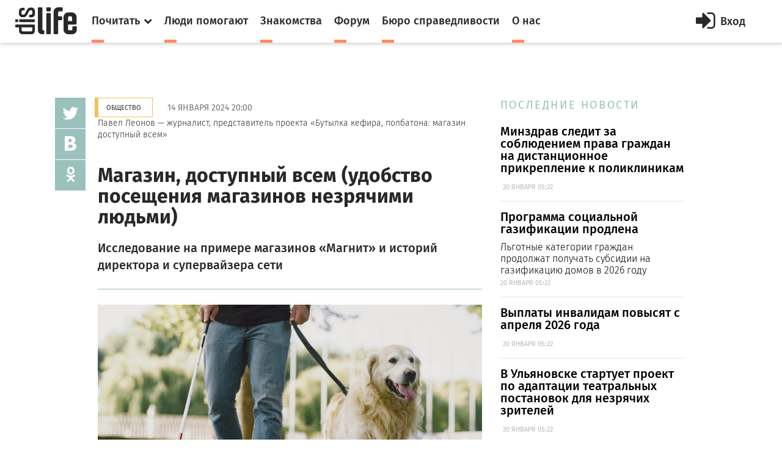

--- FILE ---
content_type: text/html; charset=utf-8
request_url: https://dislife.ru/materials/4688
body_size: 17772
content:
<!doctype html>
<html xmlns="http://www.w3.org/1999/xhtml" xmlns:og="http://ogp.me/ns#">
<head prefix="og: http://ogp.me/ns# fb: http://ogp.me/ns/fb# article: http://ogp.me/ns/article#">
    <meta charset="utf-8">
    <meta name="viewport" content="width=device-width, initial-scale=1">
    <meta name="format-detection" content="telephone=no">
    <meta name="theme-color" content="#fff">
    <meta http-equiv="x-dns-prefetch-control" content="on">
    <link rel="dns-prefetch" href="//cdn.dislife.ru">
    <link rel="dns-prefetch" href="//cdn2.dislife.ru">
    <link rel="dns-prefetch" href="//fonts.googleapis.com">
    <meta name="__name" content="csrf_token">
    <meta name="__token" content="9754ab9786e12789efc0116c9dc5da49b3b13934">
    <link rel="shortcut icon" href="https://cdn.dislife.ru/asset/next/favicon.ico?v=3" type="image/x-icon">
    <link href='https://fonts.googleapis.com/css?family=Fira+Sans:300,400,400italic,500,700,500italic&subset=latin,cyrillic' rel='stylesheet' type='text/css'>
    <link href='https://fonts.googleapis.com/css?family=Lora:400,400italic,700,700italic&subset=latin,cyrillic' rel='stylesheet' type='text/css'>
    <link href='https://fonts.googleapis.com/css?family=Roboto' rel='stylesheet' type='text/css'>

    <link type="text/css" rel="stylesheet" href="https://cdn.dislife.ru/asset/next/css/sweetalert.css?v=3.2.20191009" />
    <link type="text/css" rel="stylesheet" href="https://cdn.dislife.ru/asset/next/css/font-awesome.min.css?v=3.2.20191009" />
    <link type="text/css" rel="stylesheet" href="https://cdn.dislife.ru/asset/next/css/jquery.selectBox.css?v=3.2.20191009" />
    <link type="text/css" rel="stylesheet" href="https://cdn.dislife.ru/asset/next/css/style.css?v=3.2.20191009" />
    <link type="text/css" rel="stylesheet" href="https://cdn.dislife.ru/asset/next/css/fixes.css?v=3.2.20191009" />
    <link type="text/css" rel="stylesheet" href="https://cdn.dislife.ru/asset/next/css/new-style.css?v=3.2.20191009" />
    <link type="text/css" rel="stylesheet" href="https://cdn.dislife.ru/asset/next/css/new-style-fixes.css?v=3.2.20191009" />
    <link type="text/css" rel="stylesheet" href="https://cdn.dislife.ru/asset/next/css/new-style-2.css?v=3.2.20191009" />
    <link type="text/css" rel="stylesheet" href="https://cdn.dislife.ru/asset/next/css/new-style-2-fixes.css?v=3.2.20191009" />

     
    <style>
        .article figure iframe {
            width: 100%;
        }
        .article figcaption .meta a {
            font-size: 14px;
        }
    </style>

    <link type="text/css" rel="stylesheet" href="https://cdn.dislife.ru/asset/next/css/v3.1.css?v=3.2.20191009" />

    <script type="text/javascript">
        var yaParams = {'version':'3.2'};
        
        var App = {};

        App.asset_uri = 'https://cdn.dislife.ru/asset/';
        App.media_uri = 'https://cdn.dislife.ru/media/';
        App.logged_in = false;
            </script>

    <script src="https://cdn.dislife.ru/asset/next/js/lib/jquery.min.js?v=3.2.20191009"></script>
    <script src="https://cdn.dislife.ru/asset/next/js/lib/slick.min.js?v=3.2.20191009"></script>
    <script src="https://cdn.dislife.ru/asset/next/js/lib/perfect-scrollbar.min.js?v=3.2.20191009"></script>
    <script src="https://cdn.dislife.ru/asset/next/js/lib/jquery.form-validator.min.js?v=3.2.20191009"></script>
    <!--<script src="https://cdn.dislife.ru/asset/next/js/lib/fastclick.js?v=3.2.20191009"></script>-->
    <script src="https://cdn.dislife.ru/asset/next/js/lib/jquery.selectBox.js?v=3.2.20191009"></script>
    <script src="https://cdn.dislife.ru/asset/next/js/common.js?v=3.2.20191009"></script>

    <script src="https://cdn.dislife.ru/asset/next/js/sweetalert.min.js?v=3.2.20191009"></script>
    <script type="text/javascript">
        $.ajaxSetup({
            headers: {
                'X-CSRF-Token': $('meta[name="__token"]').attr('content')
            }
        });
    </script>
    
    <title>Магазин, доступный всем
(удобство посещения магазинов незрячими людьми) — категория "Общество"</title>
    
    <meta name="description" content='Магазин, доступный всем
(удобство посещения магазинов незрячими людьми) ✔ Информационные материалы и новости категории "Общество" ✔ Статьи и публикации портала DISLIFE'/>
    <meta name="keywords" content="Магазин, доступный всем
(удобство посещения магазинов незрячими людьми), Общество, статья, публикация, новость"/>

    <link rel="canonical" href="https://dislife.ru/materials/4688"/>

    <meta property="og:url" content="https://dislife.ru/materials/4688"/>
    <meta property="og:type" content="article"/>
    <meta property="og:title" content="Магазин, доступный всем
(удобство посещения магазинов незрячими людьми)"/>
    <meta property="og:description" content="Исследование на примере магазинов «Магнит» и историй директора и супервайзера сети"/>
            <meta property="og:image" content="https://dislife.ru/static-v3/photo/material/2024/01/14/960x540-fd893a5a023a5f251e79dc09e6198ae827752237.jpeg?nc=1705248925"/>
        <meta property="og:image" content="https://dislife.ru/static-v3/photo/material/2024/01/14/800x600-fd893a5a023a5f251e79dc09e6198ae827752237.jpeg?nc=1705248925"/>
        <meta property="article:published_time" content="2024-01-14T20:00:00+03:00">
    <meta property="article:modified_time" content="2024-05-06T20:41:09+03:00">

    <meta property="og:site_name" content="DISLIFE"/>
    <meta property="fb:admins" content="740658514"/>
    <meta property="fb:app_id" content="328686220566062"/>

                <script type="text/javascript" async src="https://relap.io/api/v6/head.js?token=ZBxk4WXhAHeKgsHE"></script>
    
</head>
<body >
<!-- BEGIN  out-->
<div class="out">
        <div class="overlay"></div>

        <header class="header">
        <div class="header__fixed">
            <a href="/" class="logo">
                <i class="icon-logo"></i>
            </a>
            <button class="btn-nav js-nav-btn" data-id="main-nav">
                <span></span>
            </button>
            <div class="header__inner">
                <nav class="nav js-nav" data-nav="main-nav">
                    <ul class="nav__list">
                        <li class="nav__item nav-specials js-nav-specials">
                            <a href="#" class="nav-specials__link nav__link is-orange js-specials-link">
                                <div class="nav__link-in">
                                    <span>Почитать</span>
                                    <i class="fa fa-chevron-down"></i>
                                </div>
                            </a>
                            <ul class="nav-specials__list js-specials-drop">
                                <li class="nav__item">
                                    <a href="/news" class="nav__link is-brown">
                                        <div class="nav__link-in">
                                            <span>Новости</span>
                                        </div>
                                    </a>
                                </li>
                                <li class="nav__item">
                                    <a href="/articles" class="nav__link is-purple">
                                        <div class="nav__link-in">
                                            <span>Истории</span>
                                        </div>
                                    </a>
                                </li>
                                <li class="nav__item">
                                    <a href="/instructions" class="nav__link is-yellow">
                                        <div class="nav__link-in">
                                            <span>Инструкции</span>
                                        </div>
                                    </a>
                                </li>
                            </ul>
                        </li>
                        <li class="nav__item">
                            <a href="/socialhelp" class="nav__link is-orange">
                                <div class="nav__link-in">
                                    <span>Люди помогают</span>
                                </div>
                            </a>
                        </li>
                        <li class="nav__item">
                            <a href="/dating" class="nav__link is-orange">
                                <div class="nav__link-in">
                                    <span>Знакомства</span>
                                </div>
                            </a>
                        </li>
                        <li class="nav__item">
                            <a href="/forum/" class="nav__link is-orange">
                                <div class="nav__link-in">
                                    <span>Форум</span>
                                </div>
                            </a>
                        </li>
                        <li class="nav__item">
                            <a href="/specials/justice" class="nav__link is-orange">
                                <div class="nav__link-in">
                                    <span>Бюро справедливости</span>
                                </div>
                            </a>
                        </li>
                        <li class="nav__item">
                            <a href="/pages/about" class="nav__link is-orange">
                                <div class="nav__link-in">
                                    <span>О нас</span>
                                </div>
                            </a>
                        </li>
                    </ul>
                </nav>

                    <a href="/account/signin" id="js-popup-login-opener" class="btn-enter js-open-popup" data-link="popup-login">
        <i class="fa fa-sign-in"></i>
        <span>Вход</span>
    </a>

            </div>
                                            </div>
    </header>

                <div class="container container_news">
    <div class="l-news">
        <!-- BEGIN l-col1  -->
        <div class="l-col1">
            <div class="news-body">
                <!-- BEGIN news-line  -->
                <div class="news-line">
                    <a href="/rubrics/society" class="btn btn_gold btn_bd">Общество</a>
                    <time class="news-line__time">14 января 2024 20:00</time>
                    <span>Павел Леонов — журналист, представитель проекта «Бутылка кефира, полбатона: магазин доступный всем»</span>
                </div>
                <!-- END news-line -->
                <!-- BEGIN news-header  -->
                <div class="news-header">
                    <h1 class="h1">Магазин, доступный всем
(удобство посещения магазинов незрячими людьми)</h1>
                    <div class="text-big text-big_md">Исследование на примере магазинов «Магнит» и историй директора и супервайзера сети</div>
                </div>
                <!-- END news-header -->

                <div class="soc-v">
    <ul class="js-sticky">
       <!-- <li><a href="http://www.facebook.com/sharer/sharer.php?u=https%3A%2F%2Fdislife.ru%2Fmaterials%2F4688&t=%D0%9C%D0%B0%D0%B3%D0%B0%D0%B7%D0%B8%D0%BD%2C+%D0%B4%D0%BE%D1%81%D1%82%D1%83%D0%BF%D0%BD%D1%8B%D0%B9+%D0%B2%D1%81%D0%B5%D0%BC%0D%0A%28%D1%83%D0%B4%D0%BE%D0%B1%D1%81%D1%82%D0%B2%D0%BE+%D0%BF%D0%BE%D1%81%D0%B5%D1%89%D0%B5%D0%BD%D0%B8%D1%8F+%D0%BC%D0%B0%D0%B3%D0%B0%D0%B7%D0%B8%D0%BD%D0%BE%D0%B2+%D0%BD%D0%B5%D0%B7%D1%80%D1%8F%D1%87%D0%B8%D0%BC%D0%B8+%D0%BB%D1%8E%D0%B4%D1%8C%D0%BC%D0%B8%29" onclick="javascript:window.open(this.href, '', 'menubar=no,toolbar=no,resizable=yes,scrollbars=yes,height=300,width=600');return false;" target="_blank" class="fa fa-facebook"></a></li>-->
        <li><a href="https://twitter.com/share?url=https%3A%2F%2Fdislife.ru%2Fmaterials%2F4688&text=%D0%9C%D0%B0%D0%B3%D0%B0%D0%B7%D0%B8%D0%BD%2C+%D0%B4%D0%BE%D1%81%D1%82%D1%83%D0%BF%D0%BD%D1%8B%D0%B9+%D0%B2%D1%81%D0%B5%D0%BC%0D%0A%28%D1%83%D0%B4%D0%BE%D0%B1%D1%81%D1%82%D0%B2%D0%BE+%D0%BF%D0%BE%D1%81%D0%B5%D1%89%D0%B5%D0%BD%D0%B8%D1%8F+%D0%BC%D0%B0%D0%B3%D0%B0%D0%B7%D0%B8%D0%BD%D0%BE%D0%B2+%D0%BD%D0%B5%D0%B7%D1%80%D1%8F%D1%87%D0%B8%D0%BC%D0%B8+%D0%BB%D1%8E%D0%B4%D1%8C%D0%BC%D0%B8%29" onclick="javascript:window.open(this.href, '', 'menubar=no,toolbar=no,resizable=yes,scrollbars=yes,height=300,width=600');return false;" target="_blank" class="fa fa-twitter"></a></li>
        <li><a href="http://vk.com/share.php?url=https%3A%2F%2Fdislife.ru%2Fmaterials%2F4688" onclick="javascript:window.open(this.href, '', 'menubar=no,toolbar=no,resizable=yes,scrollbars=yes,height=300,width=600');return false;" class="icon-vk"></a></li>
        <li><a href="http://www.odnoklassniki.ru/dk?st.cmd=addShare&st.s=1&st._surl=https%3A%2F%2Fdislife.ru%2Fmaterials%2F4688" onclick="javascript:window.open(this.href, '', 'menubar=no,toolbar=no,resizable=yes,scrollbars=yes,height=300,width=600');return false;" class="fa fa-odnoklassniki"></a></li>
    </ul>
</div>
                <div class="divider"></div>

                <!-- BEGIN article  -->
                <article class="article">
                                            <figure>
                            <img src="/static-v3/photo/material/2024/01/14/960x540-fd893a5a023a5f251e79dc09e6198ae827752237.jpeg?nc=1705248925" alt="<a href=https://ru.freepik.com/free-photo/guide-dog-helping-blind-man-in-the-city-handsome-blind-guy-have-rest-with-golden-retriever-in-the-city_10165934.htm>Изображение от prostooleh</a> на Freepik">
                                                        <figcaption>
                                <i class="square is-green"></i>
                                <p>
                                    <a href=https://ru.freepik.com/free-photo/guide-dog-helping-blind-man-in-the-city-handsome-blind-guy-have-rest-with-golden-retriever-in-the-city_10165934.htm>Изображение от prostooleh</a> на Freepik
                                    <span class="meta"></span>
                                </p>
                            </figcaption>
                                                    </figure>
                                        <p>Магазин — неотъемлемая часть нашей жизни. Когда-то, ещё совсем недавно, мы ходили по магазинам за продуктами после работы, учёбы, ездили в крупный гипермаркет закупаться на недели вперёд, а каких-то 15–20 лет назад пользовались магазинами у дома с прилавком и продавцом, хотя магазины системы самообслуживания: супер, мини, и гипермаркеты, уже во всю заполоняли наши города.  </p><p>И речь сейчас не пойдёт о том, как сильно изменился способ покупки товаров или о том, что лучше: заказать онлайн или пойти в ближайший магазин известной сети и быстро набрать продуктов. Косвенно и об этом тоже, ведь покупка онлайн резко вошла в нашу жизнь после пандемии коронавируса.  </p><p>В данном материале мы поговорим о незрячих и слабовидящих людях и о том, каково им — легко или тяжело — совершать покупки. Ведь многие зрячие люди теряются в магазинах и в обилии товаров, а что говорить о людях, которые плохо видят или не видят вовсе?  </p><p>Современно настроенные читатели уже заготовили ответ, что онлайн-покупки — лучшее решение: скачал приложение, заказал что тебе нужно, а потом ждёшь доставку. Многие этим действительно пользуются, но у такого способа много минусов, главные из которых — отсутствие позиции при сборке и выбор чёткого интервала, когда ты точно будешь дома.  </p><p>Об этом и многом другом задумался наш социальный проект «Бутылка кефира, полбатона: магазин доступный всем», созданный в рамках очередного этапа программы «Действуй без барьеров». Ведь незрячие люди также ходят в магазин, совершают покупки и выбирают, как им удобнее: пойти в магазин рядом с домом или заказать что-то по интернету. И главная особенность проекта не в том, что мы что-то делаем для удобства именно незрячих людей, а в том, что мы хотим сделать комфортно всем: и незрячим, и простым покупателям, и сотрудникам.<em><span class="redactor-invisible-space"><span class="redactor-invisible-space"><span class="redactor-invisible-space"></span></span></span></em></p><p>Официальная часть проекта закончилась, но проект запущен и будет жить, в том числе и благодаря героям моего материала. Это сотрудники сети магазинов «Магнит», ставшие для нас и партнёрами, и друзьями, и теми, кто уже продолжает наш проект и делает это уверенно и с большим энтузиазмом.  </p><p>В разговоре со мной они поделились не только тем, как проект пришёл в их жизнь и изменил их, но и поделились, как они пришли в профессию, ведь судьбы людей — это ключевой момент истории. А я уверяю вас, равнодушными вы точно не останетесь.  </p><p>_____________________________________________________________________________</p><p><em>Примечание редакции dislife.ru: «Бутылка кефира, полбатона: магазин доступный всем» —<span class="redactor-invisible-space"> социальный проект, в рамках которого сотрудники сети «Магнит»<span class="redactor-invisible-space"> были обучены правильному сопровождению незрячих людей по территории магазина и оказанию им другой помощи, необходимой при совершении повседневных покупок. Учителями стали члены Команды Мудрик и Ко <em>—</em><span class="redactor-invisible-space"> замечательные люди и их собаки-проводники</span>. Они провели 36 тренингов<span class="redactor-invisible-space"> и передали эстафету другим регионам (за пределы столицы!) Подробнее <em><span class="redactor-invisible-space">—</span></em> в группе <em><span class="redactor-invisible-space"><span class="redactor-invisible-space"><span class="redactor-invisible-space"><a class="PostHeaderTitle__authorLink" href="https://vk.com/wise_dog" data-from-id="-198412053" data-post-id="-198412053_1751" data-post-click-type="post_owner_link" data-task-click="Post/ownerLinkClick" data-event="open_group"><span class="PostHeaderTitle__authorName">«</span></a></span></span></span></em><a class="PostHeaderTitle__authorLink" href="https://vk.com/wise_dog" data-from-id="-198412053" data-post-id="-198412053_1751" data-post-click-type="post_owner_link" data-task-click="Post/ownerLinkClick" data-event="open_group"><span class="PostHeaderTitle__authorName">Мудрый Пёс - Wise Dog»<span class="redactor-invisible-space"></span></span></a><span class="redactor-invisible-space">. Благодаря слаженной работе студентов и преподавателей покупка продуктов стала комфортнее: продавцы преодолели свой страх <em>«</em>навредить неквалифицированной помощью<em><span class="redactor-invisible-space">»</span></em><span class="redactor-invisible-space">, посетители же теперь уверены, что могут купить самое свежее, при этом быстро и безопасно.</span></span><em>»</em></span></span></span></em></p><p><em><span class="redactor-invisible-space"><span class="redactor-invisible-space"><span class="redactor-invisible-space"></span></span></span></em>______________________________________________________________________________</p><p style="text-align: center;" rel="text-align: center;"><strong>Олеся Светлова. Супервайзер сети магазинов «Магнит»</strong>  </p><p style="text-align: center;"><em><em>«</em>Приход социального проекта вернул мне веру в профессию<em><span class="redactor-invisible-space">»</span></em></em>  </p><figure>
    <img src="/static-v3/photo/material/2024/01/14/free-3c14ef84e0c0654ce0ed5f39c81e1424bca45765.jpeg?nc=1705248270" alt="img">
    <figcaption>
        <i class="square is-green"></i>
        <p>
            Олеся Светлова. Супервайзер сети магазинов «Магнит»
            <span class="meta"></span>
        </p>
    </figcaption>
</figure><p "="">Олеся родом из Тамбовской области, и к своим тридцати трём годам достигла должности супервайзера. Хотя сфера продаж и в частности магазины самообслуживания врывались в её жизнь дважды.</p><p>И в это, на первый взгляд, трудно поверить, поскольку у девушки нет профильного образования. Ведь с детских лет Олеся интересовалась культурой и музыкой в особенности. В этом ей помогали бабушка и папа. Больше всего ей в детстве нравилось общение с папой, как он поёт под гитару, и ей не хотелось отходить от него. В одно прекрасное утро родители решили, что маленькой Олесе пора получать музыкальное образование, и девочку отправили в музыкальную школу, где после собеседования её определили в класс домры. Учёба и увлечение переросли в желание учить детей, и когда встал выбор получать образование, Олеся твёрдо решила пойти в музыкальное училище, где также, по иронии судьбы, её определили на класс домры. <em>«Когда я ещё училась в музыкальной школе, я очень хотела пойти к одной учительнице, у которой, я видела, дети что-то организовывали, участвовали в какой-то движухе, но я попала к строгой преподавательнице, чего изначально испугалась»</em>, — вспоминает девушка.</p><p>Олеся даже успела поработать около года по профилю, но большие мечты расходились с возможностью их реализовывать. До посёлка, где жила Олеся, в какой-то момент докатилась мода женщин за рулём. Девушка почти сразу начала мечтать о машине и поставила себе цель — её приобретение. И вот тут-то и выяснилось, что зарплата в поселковой школе никак не приближает Олесю к цели. Тем более, что мечта настойчиво стучалась в двери. <em>«У нас была машина в семье</em>, — поясняет Олеся, — <em>но папа, как истинный мужчина, не понимал, что можно так долго делать в магазинах, а мне хотелось самой съездить в город, погулять, сходить в кино».</em></p><p>Именно так и появился «Магнит» в жизни девушки. Она просто решила попробовать себя в этой сфере, попросив помощи у мамы. <em>«Когда до нас дошёл первый «Магнит», мама была там директором»</em>, — пояснила Олеся, рассказывая о приходе в эту сферу.</p><p>Другой вопрос, что мама была не в восторге от выбора дочери, но как пробу себя, та рассматривала работу Олеси в своём магазине. И тут выяснилось, что работа продавцом Олесе пришлась по душе. Местные жители очень любили девушку и всегда при любой возможности обращались лично к ней. </p><p>А дальше случился стремительный взлёт, и Олеся, переехав в Тамбов и устроившись там в один из магазинов, быстро стала директором. Параллельно та продолжала копить на машину, и в один из дней папа сначала предложил отвезти дочь в автошколу, а потом помог ей купить машину. <em>«То утро, когда папа разбудил меня и предложил поехать в автошколу, стало для меня самым счастливым», — вспоминает девушка.</em></p><p>А уж то, как та покупала долгожданную машину, требует написания целого рассказа. Важно здесь то, что машина оказалась сильно подержанная, и Олеся сама с любовью и трепетом приводила свою «ласточку» в товарный вид. Жёлтая десятка, купленная с рук, прослужила ей несколько лет, и, более того, когда Олеся решила перебираться в Москву, та торжественно въехала в столицу именно на своей жёлтой десятке.</p><p>Переезд, правда, столь долгожданный и запланированный, дался девушке нелегко. И из насиженного места в «Магните» пришлось уходить не переводом, а через увольнение. Поэтому покорять столицу пять лет назад Олесе пришлось с нуля. Методом проб и ошибок, проработав продавцом в магазине обуви, курьером и не только, девушка поняла, что работа в «Магните» <em>—</em> то, что она умеет.</p><p><em>«Через знакомых я пришла на собеседование. Меня там встретил парень, которому я уверенно говорила про свои успехи на прежнем месте: скольких я продвинула, скольких — уволила, а в итоге оказалось всё зря. Анкету он мою не продвинул, сам уволился, а я ждала»</em>, <em>—</em> говорит девушка, вспоминая этот момент. В итоге чудеса настойчивости и несгибаемости привели Олесю к цели. Её назначили директором одного из магазинов, который нужно было начинать с нуля. Магазин оказался большим по площади, а в подчинении одни дагестанцы, с которыми девушка до этого не сталкивалась, но немного побаивалась. Олеся несгибаемо терпела разговоры за спиной о возможной протекции, обустраивала магазин, но цели своей достигла и даже заработала авторитет, побив дагестанца-покупателя, укравшего шоколад на две тысячи рублей. <em>«С тех пор мой магазин в сети стали называть «Арнольд»</em>, <em>—</em> смеётся Олеся, – <em>«У нас вообще внутри сети каждому магазину дают название, так что после этой истории в магазине поняли, кто <em>—</em> хозяин»</em>.</p><figure>
    <img src="/static-v3/photo/material/2024/01/14/free-fe3a669598b559eaae0e0876d18f343ab4213c41.jpeg?nc=1705248270" alt="img">
    <figcaption>
        <i class="square is-green"></i>
        <p>
            Олеся Светолова на рабочем месте
            <span class="meta"></span>
        </p>
    </figcaption>
</figure><p>При этом девушка настолько увлеклась работой, что частенько от знакомых слышала вопросы, мол, когда замуж, как с такой работой что-то строить. На это Олеся смеялась и говорила: <em>«Мой принц найдёт меня в «Магните»</em>. Так и вышло. Избранник девушки тоже в своё время работал в «Магните», и до него дошли слухи об активной девушке, построившей магазин с нуля, в который тот пришёл уже как покупатель и работник другой сферы. </p><p>Теперь Олеся <em>—</em> супервайзер, и тот магазин, которым она руководила, находится в её подчинении.</p><p>Услышав эту духоподъёмную историю, задаю вопрос: <em>«Был ли опыт встречи с незрячими людьми и что вообще ты думала о людях с инвалидностью?»</em></p><p><em>«Мне казалось, что в жизни две самых страшных вещи: не видеть и иметь проблемы с сердцем»</em>, <em>—</em> говорит Олеся». <em>—</em> <em>«При этом так в повседневном понимании я не сталкивалась с незрячими до прихода вашей команды. Но, когда вы пришли, я как будто перезарядилась»</em>.</p><p><em>«Как изменился твой рабочий ритм после наших тренингов?»</em> <em>—</em> Задаю я следующий вопрос.</p><p><em>«Ваши тренинги показали, как сложно незрячему ходить в магазин»</em>, <em>—</em> продолжает девушка. <em>—</em> <em>«Я прошлась с закрытыми глазами с собакой-проводником, послушала теорию и пересмотрела после этого свою работу. Я стала обращать внимание на работу своих сотрудников, на то, что стоит у меня в магазинах, и даже на ремонт»</em>.</p><p><em>«Захотелось ли после наших тренингов провести свой собственный для всей сети в твоём подчинении?»</em> – Интересуюсь я.</p><p><em>«Я стараюсь это делать, особенно в тех местах, где тренингов не было. Я считаю это важным»</em>, <em>—</em> говорит Олеся. <em>—</em> <em>«Но я понимаю, что делать добро люди не умеют и не все хотят. Многие в ту же Москву едут зарабатывать, а не помогать. Но если мы возьмёмся за руки, то мы сделаем мир добрее. Можно сказать, что да <em>—</em> своего рода тренинги я провожу. Я рассказываю, как правильно подойти, что надо сделать…»</em></p><p>У Олеси пятнадцать магазинов в подчинении в границах северного округа Москвы: от Ховрина до района метро Беговая. При этом один из магазинов, по иронии судьбы, соседствует с культурно-спортивным реабилитационным комплексом ВОС на улице Куусинена. Девушка и её коллеги думали, что приход команды нашего проекта в их жизнь связан именно с этим, но некоторым соображениям вышеуказанный магазин командой не рассматривался, что та же Олеся, надо отметить, поддерживает.</p><p>Мы ещё много рассуждали о будущем проекта, об отношении к людям с инвалидностью и даже о том, что было бы, потеряй Олеся зрение. Девушка при этом заговорила на эту тему сама и сказала: <em>«Сначала я бы закрылась, но потом, поскольку я общительная, потянулась бы к вам и вытащила себя. Да и музыкальное образование мне бы помогло».</em> </p><p> Под конец беседы девушка завела неожиданную тему о пользе наших тренингов, что показывает настоящую вовлечённость в процесс. <em>«Большинство «Магнитов» располагается во многоквартирных домах, где планировка запутанная. Обязательно есть какие-то закутки, где иногда и зрячим людям тяжело ориентироваться. После тренингов я стала замечать это. Поэтому польза проекта именно в том, как правильно эту помощь в магазине оказать и получить».</em></p><figure>
    <img src="/static-v3/photo/material/2024/01/14/free-a49e5193bda0bb5fcf0c17fb825f8fb46edef147.jpeg?nc=1705248271" alt="img">
    <figcaption>
        <i class="square is-green"></i>
        <p>
            Мы после беседы с Олесей запротоколировали нашу встречу
            <span class="meta"></span>
        </p>
    </figcaption>
</figure><p>И по традиции в конце Олеся передаёт свои пожелания всем читателям: <em>«Давайте улыбаться друг другу, возьмёмся за руки и будем больше общаться, чтобы было, как раньше: нет гаджетов, зато есть общение. Давайте просто спрашивать друг у друга, как дела, и это будет приятно и покупателям, и сотрудникам».</em></p><p style="text-align: center;"><strong>Ирина Шуранова. Директор одного из магазинов сети «Магнит»</strong></p><p style="text-align: center;"><em><em>«</em>Увидев незрячего человека, я подумала, что ему по умолчанию нужна помощь, а потом поняла, что это не так<em>»</em></em></p><p>История Ирины, на первый взгляд, кажется обычной и совершенно неинтересной: образование, карьера, семья, ребёнок. Так живёт большинство из нас и считает, что это вершина жизненного бытия, и при встрече с друзьями или знакомыми частенько говорит: <em>«Я состоялся»</em>.</p><figure>
    <img src="/static-v3/photo/material/2024/01/14/free-ec6fc163c27f60eb2e7e77adfe7ec92017ab356f.jpeg?nc=1705248496" alt="img">
    <figcaption>
        <i class="square is-green"></i>
        <p>
            Ирина Шуранова. Фото в форменой желетке
            <span class="meta"></span>
        </p>
    </figcaption>
</figure><p>В свои сорок два Ирина кажется таковой, имея за плечами большой опыт работы в сфере торговли и даже в обустройстве собственного магазина. И, на первый взгляд, об Ирине нечего рассказывать, но каждый человек является личностью, а его история уникальна.</p><p>Однако в этой части материала я решил сместить акцент с истории Ирины, на диалог с ней: рассказ о приходе в профессию и в проект «Магазин, доступный всем». У нас получился удивительный разговор, яркие моменты которого я приведу ниже.</p><p>Ирина родом из Рязани, и, как я уже упомянул, ей сорок два года. К окончанию школы та осознанно, не без помощи и совета родителей, приняла решение пойти учиться на в то время модную профессию экономиста. Поступила в один из московских вузов и окончила его в начале нулевых. «Я достаточно быстро определилась с профессией, <em>—</em> говорит Ирина, вспоминая то время. <em>—</em> Я видела чёткую цель и понимала, что данная профессия престижная».</p><p>После университета Ирина успела вернуться в Рязань, создать семью и вместе с мужем открыть свой магазин, в управлении которым она принимала активное участие несколько лет до ухода в декрет. Именно так и началась история нашей героини с магазинами и сферой торговли в целом. После рождения дочери Ирина просидела какое-то время дома. Перебралась в Москву, где окончательно обосновалась около пятнадцати лет назад, и уже здесь вернулась к прежней деятельности. <em>«Когда я поняла, что устала сидеть дома, я обратилась за помощью к подруге,</em> <em>—</em> вспоминает Ирина. <em>—</em> <em>Та, в свою очередь, сразу посоветовала меня своим знакомым, и меня сразу взяли директором одной из Пятёрочек в центре Москвы. Такое бывает крайне редко, но я сразу попала на эту должность, минуя другие»</em>.</p><p>С тех Пор Ирина меняла места работы, но должность директора оставалась неизменной. А перед пандемией коронавируса ей повезло устроиться в один из самых центральных и необычных «Магнитов» на Тверской, где с успехом и работает по сей день.</p><p><em>«Каково оно руководить?»</em> <em>—</em> Задаю я напрашивающийся вопрос.</p><p><em>«Если сумеешь организовать трёх человек, то и большее число людей сможешь потом возглавить,</em> – говорит Ирина. <em>—</em> <em>Я прошла через множество трудностей, которые с честью выдержала. Но в целом я лояльный руководитель и не хочу, чтобы при виде меня все вытягивались по струнке».</em></p><p>И в этом вопросе у Ирины действительно бесценный опыт, ведь одним из этапов её карьеры был магазин сети «Фасоль», который был построен с нуля, и Ирина как истинная хозяйка трепетно наводила в этом магазине собственный порядок. Об этом и зашла речь, когда я задал вопрос о возможном подъёме по карьерной лестнице и желании продвигаться.</p><p><em>«Мне предлагали и не раз,</em> <em>—</em> отвечает Ирина. <em>—</em> <em>Но я не готова бегать по всей Москве, особенно, когда у некоторых магазинов нет даже удобной парковки. А сейчас я люблю комфорт, и я лучше обустрою свой один магазин, где я <em>—</em> руководитель.»</em></p><p><em>«Что ты знала о мире людей с инвалидностью до прихода в твою жизнь нашего проекта?»</em> – Задаю я ключевой вопрос.</p><p><em>«Работая в одном из Магнитов в жилом доме, я столкнулась с женщиной, которая жила в этом доме, но за продуктами из-за проблем с ногами сама не ходила, </em><em><em>—</em></em> воодушевлённо рассказывает Ирина. <em><em>—</em></em> <em>Ей приносила продукты подруга, но в тот день она заболела, и женщине пришлось идти самой. Я тогда её увидела, ужаснулась, предложила помощь, но женщина отказалась».</em></p><p>На фоне этой истории мы коснулись темы онлайн-доставок и пришли к выводу, что сейчас их намного больше <em><em>—</em></em> после ковида, <em><em>—</em></em> а раньше такой сервис только вставал на профессиональные рельсы.</p><p><em>«Если говорить конкретно о незрячих людях,</em> <em><em>—</em></em> продолжает Ирина, <em><em>—</em></em> <em>то такой опыт у меня был один раз на проспекте Мира. Я там встретила незрячего парня с тростью, в очках, который уверенно куда-то шёл. И тогда я подумала: как он сам может куда-то пойти? Ему нужна помощь и сопровождение. Теперь я понимаю, что это ошибка мышления, </em><em><em>—</em></em> смеётся женщина. <em><em>—</em></em> <em>Однако я тогда думала именно так.»</em></p><p>История знакомства нашей команды с Ириной полна трепета и лёгкой нотки драматизма. Если наша предыдущая героиня, Олеся, просто получила удовольствие и перезарядилась, то Ирина, узнав о тренинге и увидев незрячую девушку с собакой-проводником, расплакалась и была вынуждена сперва привести себя в порядок.</p><p><em>«Меня предупредили, что будет какое-то обучение, что мы должны просто выполнять то, что нас попросят, но когда я увидела, кто ко мне пришёл, я не смогла сдержать эмоций, особенно, когда мне завязали глаза. Я почувствовала себя беспомощной и не сдержала эмоций»,</em> <em><em>—</em></em> поясняет Ирина своё состояние.</p><p>И с этого момента жизнь Ирины изменилась. Воспитанная в традициях «отношения к людям с пониманием», она передаёт эту культуру своей семнадцатилетней дочери Арине. При этом Арина, как современная девушка, изначально боялась жалости к незрячим. Однако Ирина уговорила дочь и привела её на одно из мероприятий нашей команды. <em>«Мам, так они такие, оказывается, активные и не вызывают жалости! Они вызывают восхищение!»</em> <em><em>—</em></em> Процитировала Ирина слова дочери.</p><p>Сейчас Ирина активный помощник нашего проекта и даже поучаствовала в съёмке новостного ролика одного из федеральных телеканалов. Тренинг и проект её настолько вдохновили, что Ирина сразу стала звонить друзьям и знакомым, делясь ощущениями, а на работе нет-нет, да и проведёт сама тренинг. Правда потом поправляется и, смеясь, добавляет, что всё же боится сделать что-то не так.</p><p><em>«Захотелось ли сделать такой проект самой?»</em> <em><em>—</em></em> Задаю я творческий вопрос в конце нашего разговора.</p><p><em>«Может, и хотелось бы, но я одна или в роли лидера не справилась бы с задачей,</em> <em><em>—</em></em> отвечает Ирина смущённо. <em><em>—</em></em> <em>Вот с незрячими, если кто-то из вас, например, был рядом, было бы проще».</em></p><figure>
    <img src="/static-v3/photo/material/2024/01/14/free-e31e26b01f220842c8c62b48707a7b55f8e33673.jpeg?nc=1705248567" alt="img">
    <figcaption>
        <i class="square is-green"></i>
        <p>
            Павел Леонов и Ирина Шуранова. Фото Натальи Севастьяновой
            <span class="meta"></span>
        </p>
    </figcaption>
</figure><p>При этом Ирина не отрицает, что хотела бы поднять какую-то социальную тему, и в конце говорит:</p><p><em>«Поднимите глаза от своих телефонов и посмотрите вокруг». </em>А сотрудникам магазинов отправляет следующее пожелание: <em>«Всегда можно найти 10-15 минут, чтобы помочь покупателю с инвалидностью. Это не так много, а человеку поможете».</em></p><figure>
    <img src="/static-v3/photo/material/2024/01/14/free-b4d37cb54a64945eecf50d99f41da4c6afa121fa.jpeg?nc=1705248637" alt="img">
    <figcaption>
        <i class="square is-green"></i>
        <p>
            Павел Леонов
            <span class="meta"></span>
        </p>
    </figcaption>
</figure><p>Эти две истории показывают, насколько тема похода в магазин актуальна и действительно важна для незрячих, а для самих сотрудников это опыт прохождения такого жизненного пути. Никто, пройдя наши тренинги, не остался равнодушным, но самые яркие истории и персонажи просто обязаны уйти в народ, чтобы страна знала своих героев. И пусть магазин будет доступен всем! </p><p><em>Статью подготовил Павел Леонов —</em><em> журналист и член Команды Мудрик и Ко</em></p>
                </article>
                <!-- END article -->
            </div>


                            <div class="hypercomments-cont">
    <div id="hypercomments_widget"></div>
    <script type="text/javascript">
        _hcwp = window._hcwp || [];
        _hcwp.push({widget:"Stream", widget_id: 72620});
        (function() {
            if("HC_LOAD_INIT" in window)return;
            HC_LOAD_INIT = true;
            var lang = 'ru';
            var hcc = document.createElement("script"); hcc.type = "text/javascript"; hcc.async = true;
            hcc.src = ("https:" == document.location.protocol ? "https" : "http")+"://w.hypercomments.com/widget/hc/72620/"+lang+"/widget.js";
            var s = document.getElementsByTagName("script")[0];
            s.parentNode.insertBefore(hcc, s.nextSibling);
        })();
    </script>
</div>                    </div>
        <!-- END l-col1 -->



        <!-- BEGIN l-col2  -->
        <div class="l-col2">
            
            <div class="section-title">ПОСЛЕДНИЕ НОВОСТИ</div>

    <div class="item-sm">
        <a href="/materials/4871">
            <div class="text-big text-big_md">Минздрав следит за соблюдением права граждан на дистанционное прикрепление к поликлиникам</div>
            <p>&nbsp;<span class="meta">20 ЯНВАРЯ 05:22</span></p>
        </a>
    </div>
    <div class="item-sm">
        <a href="/materials/4870">
            <div class="text-big text-big_md">Программа социальной газификации продлена</div>
            <p>Льготные категории граждан продолжат получать субсидии на газификацию домов в 2026 году&nbsp;<span class="meta">20 ЯНВАРЯ 05:22</span></p>
        </a>
    </div>
    <div class="item-sm">
        <a href="/materials/4873">
            <div class="text-big text-big_md">​Выплаты инвалидам повысят с апреля 2026 года</div>
            <p>&nbsp;<span class="meta">20 ЯНВАРЯ 05:22</span></p>
        </a>
    </div>
    <div class="item-sm">
        <a href="/materials/4872">
            <div class="text-big text-big_md">​В Ульяновске стартует проект по адаптации театральных постановок для незрячих зрителей</div>
            <p>&nbsp;<span class="meta">20 ЯНВАРЯ 05:22</span></p>
        </a>
    </div>
    <div class="item-sm">
        <a href="/materials/4874">
            <div class="text-big text-big_md">​Проект «Передышка» в Якутии расширяет географию: больше семей с особыми детьми получит возможность временного отдыха</div>
            <p>&nbsp;<span class="meta">20 ЯНВАРЯ 05:22</span></p>
        </a>
    </div>
        </div>
        <!-- END l-col2  -->
    </div>
    <div class="js-sticky-end"></div>

    </div>
    
    <div class="more">
        <div class="container">
            <div class="row">
                <div class="col-sm" style="width: inherit;">
                    <div id="place-for-relap"></div>
                </div>
            </div>
        </div>
    </div>

    <div class="user-right js-nav" data-nav="user-nav">
    <div class="user-right__in">
        <div class="profile-menu">
            <ul class="service-menu service-menu_mod">
                            </ul>
        </div>
            </div>

</div>

    <footer class="footer">
        
        <div class="footer__bottom">
            <div class="container">
                <ul class="footer__social">
                    <!--<li><a href="https://www.facebook.com/disliferu/"><i class="fa fa-facebook-square"></i></a></li>-->
                    <li><a href="https://twitter.com/DislifeRu"><i class="fa fa-twitter-square"></i></a></li>
                    <li><a href="https://vk.com/dislife_ru"><i class="fa fa-vk"></i></a></li>
                    <li><a href="http://ok.ru/group/53804676219108"><i class="fa fa-odnoklassniki-square"></i></a></li>
                </ul>
                <div class="footer__copy">
                    <p>© DISLIFE 2026</p>
                    <div class="footer__age">18+</div>
                </div>
            </div>
        </div>
    </footer>
</div>
<!-- END out-->

    <!-- begin popup-login -->
    <div class="popup js-popup" data-popup="popup-login">
        <div class="popup__in js-tabs">
            <button class="fa fa-close popup__close js-close-popup"></button>
            <div class="popup__tabs">
                <a href="#" class="popup__tab js-tabs-link is-active">Вход</a>
                <a href="#" class="popup__tab js-tabs-link">Регистрация</a>
            </div>
            <div class="popup__body">
                <div class="tab-content js-tabs-content">
                    <div class="popup__title"><span>Войти или зарегистрироваться через</span></div>
                    <ul class="social-big">
                        <li><a href="/account/sign-oauth/vkontakte?banzai=1503882491" title="Вконтакте" rel="nofollow" class="is-vk"><i class="fa fa-vk"></i></a></li>
                        <li><a href="/account/sign-oauth/odnoklassniki?banzai=569934787" title="Одноклассники" rel="nofollow" class="is-ok"><i class="fa fa-odnoklassniki"></i></a></li>
                        <li><a href="/account/sign-oauth/mailru?banzai=1883000319" title="Mail.ru" rel="nofollow" class="is-mailru"><i class="social-ya">@</i></a></li>
                        <li><a href="/account/sign-oauth/yandex?banzai=754380062" title="Яндекс" rel="nofollow" class="is-ya"><i class="social-ya">Я</i></a></li>
                        <!--<li><a href="/account/sign-oauth/facebook?banzai=123769863" title="Facebook" rel="nofollow" class="is-fb"><i class="fa fa-facebook"></i></a></li>-->
                        <li><a href="/account/sign-oauth/google?banzai=667391765" title="Google" rel="nofollow" class="is-gp"><i class="fa fa-google-plus"></i></a></li>
                    </ul>
                    <div class="popup__title popup__title-mod"><span><a href="#" onclick="$('#old-login-passwd').toggle();return false;">У меня есть логин/пароль</a></span></div>

                    <div id="old-login-passwd" class="popup__form" style="display: none;">
                        <form action="/account/signin" method="post" class="js-validation">
                            <input type="hidden" id="csrf_token" name="csrf_token" value="9754ab9786e12789efc0116c9dc5da49b3b13934"/>
                            <div class="field">
                                <label class="field__label">Логин</label>
                                <div class="field__input input">
                                    <i class="fa fa-user input__icon"></i>
                                    <input type="text" class="input-text" name="login" data-validation="required" data-validation-error-msg=" ">
                                    <i class="input__valid fa fa-check"></i>
                                    <i class="input__invalid fa fa-close"></i>
                                </div>
                            </div>
                            <div class="field">
                                <label class="field__label">Пароль</label>
                                <div class="field__input input">
                                    <i class="fa fa-lock input__icon"></i>
                                    <input type="password" name="password" class="input-text input-text_pwd" data-validation="required" data-validation-error-msg=" ">
                                </div>
                            </div>
                            <div class="field-login">
                                <div class="checkbox">
                                    <label>
                                        <input type="checkbox" name="remember">
                                        <span>Запомнить меня</span>
                                    </label>
                                </div>
                                <div class="login">
                                    <input type="submit" value="Войти" class="input-btn">
                                    <a href="/account/recovery" class="orange-link">Я забыл пароль</a>
                                </div>
                            </div>
                        </form>
                    </div>
                </div>
                <div class="tab-content js-tabs-content">
                    <div class="popup__form">
                        <form action="/account/signup" method="post" class="js-validation">
                            <input type="hidden" id="csrf_token" name="csrf_token" value="9754ab9786e12789efc0116c9dc5da49b3b13934"/>
                            <div class="field">
                                <label class="field__label">Логин</label>
                                <div class="field__input input">
                                    <i class="fa fa-user input__icon"></i>
                                    <input type="text" class="input-text" name="login" data-validation="required" data-validation-error-msg=" ">
                                    <i class="input__valid fa fa-check"></i>
                                    <i class="input__invalid fa fa-close"></i>
                                </div>
                            </div>
                            <div class="field">
                                <label class="field__label">E-mail</label>
                                <div class="field__input input">
                                    <i class="fa fa-user input__icon"></i>
                                    <input type="text" class="input-text" name="email" data-validation="email" data-validation-error-msg=" ">
                                    <i class="input__valid fa fa-check"></i>
                                    <i class="input__invalid fa fa-close"></i>
                                </div>
                            </div>
                            <div class="field">
                                <label class="field__label">Пароль</label>
                                <div class="field__input input">
                                    <i class="fa fa-lock input__icon"></i>
                                    <input type="password" name="passwd_confirm" class="input-text input-text_pwd" data-validation="required" data-validation-error-msg=" ">
                                </div>
                            </div>
                            <div class="field">
                                <label class="field__label">Повторите пароль</label>
                                <div class="field__input input">
                                    <i class="fa fa-lock input__icon"></i>
                                    <input type="password" name="passwd" class="input-text input-text_pwd" data-validation="required" data-validation-error-msg=" ">
                                </div>
                            </div>
                            <!--<div class="field">
                                <div class="checkbox">
                                    <label>
                                        <input type="checkbox" name="is_volunteer">
                                        <span>Я &mdash; волонтер</span>
                                    </label>
                                </div>
                            </div>-->
                            <div class="field">
                                <div class="checkbox">
                                    <label>
                                        <input type="checkbox" name="agreement">
                                        <span>Я принимаю <a href="/pages/terms" target="_blank">пользовательское соглашение</a></span>
                                    </label>
                                </div>
                            </div>
                            <div class="field">
                                <input type="submit" value="Зарегистрироваться" class="input-btn input-btn_full">
                            </div>
                        </form>
                    </div>
                </div>
            </div>
        </div>
    </div>
    <!-- end popup-login -->




    <!-- VK Retargeting -->
<script type="text/javascript">(window.Image ? (new Image()) : document.createElement('img')).src = 'https://vk.com/rtrg?p=VK-RTRG-233149-i82TI';</script>
<!-- /VK Retargeting -->

<!-- Yandex.Metrika counter -->
<script type="text/javascript"> (function (d, w, c) { (w[c] = w[c] || []).push(function() { try { w.yaCounter15508960 = new Ya.Metrika2({ id:15508960, clickmap:true, trackLinks:true, accurateTrackBounce:true, webvisor:true, trackHash:true, params: yaParams||{} }); } catch(e) { } }); var n = d.getElementsByTagName("script")[0], s = d.createElement("script"), f = function () { n.parentNode.insertBefore(s, n); }; s.type = "text/javascript"; s.async = true; s.src = "https://mc.yandex.ru/metrika/tag.js"; if (w.opera == "[object Opera]") { d.addEventListener("DOMContentLoaded", f, false); } else { f(); } })(document, window, "yandex_metrika_callbacks2"); </script> <noscript><div><img src="https://mc.yandex.ru/watch/15508960" style="position:absolute; left:-9999px;" alt="" /></div></noscript>
<!-- /Yandex.Metrika counter -->

<!-- Google.Analytics -->
<script>
    (function(i,s,o,g,r,a,m){i['GoogleAnalyticsObject']=r;i[r]=i[r]||function(){
        (i[r].q=i[r].q||[]).push(arguments)},i[r].l=1*new Date();a=s.createElement(o),
        m=s.getElementsByTagName(o)[0];a.async=1;a.src=g;m.parentNode.insertBefore(a,m)
    })(window,document,'script','//www.google-analytics.com/analytics.js','ga');

    ga('create', 'UA-32805716-1', 'auto');
    ga('send', 'pageview');
</script>
<!-- /Google.Analytics -->

<!-- Rating@Mail.ru counter -->
<script type="text/javascript">
    var _tmr = window._tmr || (window._tmr = []);
    _tmr.push({id: "1721774", type: "pageView", start: (new Date()).getTime()});
    (function (d, w, id) {
        if (d.getElementById(id)) return;
        var ts = d.createElement("script"); ts.type = "text/javascript"; ts.async = true; ts.id = id;
        ts.src = (d.location.protocol == "https:" ? "https:" : "http:") + "//top-fwz1.mail.ru/js/code.js";
        var f = function () {var s = d.getElementsByTagName("script")[0]; s.parentNode.insertBefore(ts, s);};
        if (w.opera == "[object Opera]") { d.addEventListener("DOMContentLoaded", f, false); } else { f(); }
    })(document, window, "topmailru-code");
</script><noscript><div>
        <img src="//top-fwz1.mail.ru/counter?id=1721774;js=na" style="border:0;position:absolute;left:-9999px;" alt="" />
    </div></noscript>
<!-- //Rating@Mail.ru counter -->

<!-- Rating@Mail.ru counter dynamic remarketing appendix -->
<script type="text/javascript">
    var _tmr = _tmr || [];
    _tmr.push({
        type: 'itemView',
        productid: 'VALUE',
        pagetype: 'VALUE',
        list: 'VALUE',
        totalvalue: 'VALUE'
    });
</script>
<!-- // Rating@Mail.ru counter dynamic remarketing appendix -->
                </body>
</html>
